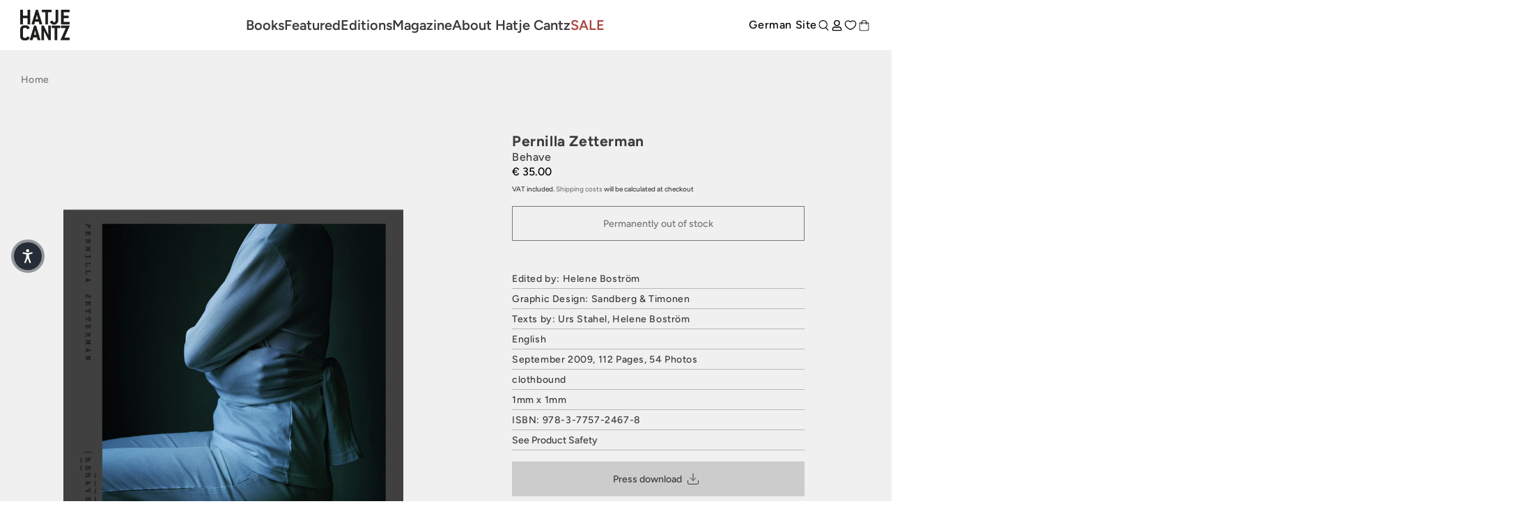

--- FILE ---
content_type: text/javascript; charset=utf-8
request_url: https://www.hatjecantz.com/products/16253-pernilla-zetterman.js
body_size: 878
content:
{"id":7860461207760,"title":"Pernilla Zetterman","handle":"16253-pernilla-zetterman","description":"Behave, der erste Bildband von Pernilla Zetterman beginnt mit zwei nüchternen Fotos: Das erste präsentiert ein Beißschiene, die verhindern soll, dass man mit den Zähnen knirscht, auf einem Tisch, glänzend und vor schwarzem Hintergrund. Das zweite Bild zeigt eine sitzende Figur, eng in eine Art Kleidungsstück gewickelt – mit auf den Rücken gebundenen Armen. Beide Aufnahmen fungieren als dramatischer Prolog für eine intensive visuelle Untersuchung der Themenkomplexe Verhalten, Ausprägung von Identität, Verhalten, Kontrolle und Reglementierung. \u003cbr\u003eZetterman  (*1970 in Stockholm) benutzt zwei machtvolle Schauplätze der Identitätsbildung, das Zuhause und die Sportarena, um zu demonstrieren, wie die Details einer Disziplin, egal ob Verhaltensweise oder Sportart, wie die Grammatik einer Sprache einstudiert und erlernt werden können. Sie offenbart auf welche Weise diese gelehrt und an die kommende Generation weitergegeben wird – ganz gleich ob an Töchter oder Athleten.  \u003cbr\u003e  \u003cbr\u003eAusstellungen: Fotografins Hus, Stockholm Frühjahr 2010 | Und weitere Stationen","published_at":"2023-01-30T16:53:24+01:00","created_at":"2023-01-30T16:53:24+01:00","vendor":"Hatje Cantz Verlag","type":"Buch","tags":["Archiv","Fotografie","helene-bostroem","urs-stahel"],"price":3500,"price_min":3500,"price_max":3500,"available":false,"price_varies":false,"compare_at_price":null,"compare_at_price_min":0,"compare_at_price_max":0,"compare_at_price_varies":false,"variants":[{"id":47309718356314,"title":"Default Title","option1":"Default Title","option2":null,"option3":null,"sku":"9783775724678","requires_shipping":true,"taxable":true,"featured_image":{"id":60537438634330,"product_id":7860461207760,"position":1,"created_at":"2025-04-09T19:36:40+02:00","updated_at":"2025-04-09T19:36:40+02:00","alt":"The cover for Behave by Pernilla Zetterman shows a person from the neck down, wearing a light blue garment that binds their arms across their chest.","width":2048,"height":2048,"src":"https:\/\/cdn.shopify.com\/s\/files\/1\/0589\/9999\/6624\/files\/odoo_9783775724678_3f743a5d-fd12-4294-bdc5-6a1a059e6583.jpg?v=1744220200","variant_ids":[47309718356314]},"available":false,"name":"Pernilla Zetterman","public_title":null,"options":["Default Title"],"price":3500,"weight":1000,"compare_at_price":null,"inventory_management":"shopify","barcode":"978-3-7757-2467-8","featured_media":{"alt":"The cover for Behave by Pernilla Zetterman shows a person from the neck down, wearing a light blue garment that binds their arms across their chest.","id":52734544839002,"position":1,"preview_image":{"aspect_ratio":1.0,"height":2048,"width":2048,"src":"https:\/\/cdn.shopify.com\/s\/files\/1\/0589\/9999\/6624\/files\/odoo_9783775724678_3f743a5d-fd12-4294-bdc5-6a1a059e6583.jpg?v=1744220200"}},"requires_selling_plan":false,"selling_plan_allocations":[]}],"images":["\/\/cdn.shopify.com\/s\/files\/1\/0589\/9999\/6624\/files\/odoo_9783775724678_3f743a5d-fd12-4294-bdc5-6a1a059e6583.jpg?v=1744220200"],"featured_image":"\/\/cdn.shopify.com\/s\/files\/1\/0589\/9999\/6624\/files\/odoo_9783775724678_3f743a5d-fd12-4294-bdc5-6a1a059e6583.jpg?v=1744220200","options":[{"name":"Title","position":1,"values":["Default Title"]}],"url":"\/products\/16253-pernilla-zetterman","media":[{"alt":"The cover for Behave by Pernilla Zetterman shows a person from the neck down, wearing a light blue garment that binds their arms across their chest.","id":52734544839002,"position":1,"preview_image":{"aspect_ratio":1.0,"height":2048,"width":2048,"src":"https:\/\/cdn.shopify.com\/s\/files\/1\/0589\/9999\/6624\/files\/odoo_9783775724678_3f743a5d-fd12-4294-bdc5-6a1a059e6583.jpg?v=1744220200"},"aspect_ratio":1.0,"height":2048,"media_type":"image","src":"https:\/\/cdn.shopify.com\/s\/files\/1\/0589\/9999\/6624\/files\/odoo_9783775724678_3f743a5d-fd12-4294-bdc5-6a1a059e6583.jpg?v=1744220200","width":2048}],"requires_selling_plan":false,"selling_plan_groups":[]}